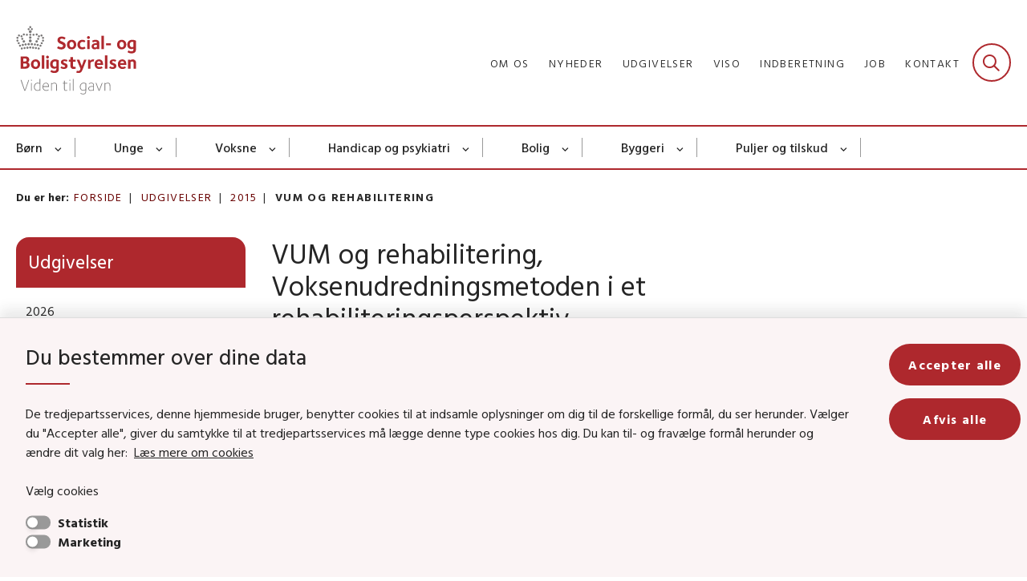

--- FILE ---
content_type: text/html; charset=utf-8
request_url: https://www.sbst.dk/udgivelser/2015/vum-og-rehabilitering
body_size: 8052
content:

<!DOCTYPE html>
<html lang="da">
<head id="Head1"><title>
VUM og rehabilitering, Voksenudredningsmetoden i et rehabiliteringsperspektiv | Social- og Boligstyrelsen
</title><meta charset="utf-8" /><meta name="viewport" content="width=device-width, initial-scale=1.0" /><meta http-equiv="X-UA-Compatible" content="IE=edge" /><meta name="documentReference" content="11286">
<meta name="description" content="Pjece om Voksenudredningsmetoden i et rehabiliteringsperspektiv.">
<meta property="og:title" content="VUM og rehabilitering, Voksenudredningsmetoden i et rehabiliteringsperspektiv">
<meta property="twitter:title" content="VUM og rehabilitering, Voksenudredningsmetoden i et rehabiliteringsperspektiv">
<meta property="og:description" content="Pjece om Voksenudredningsmetoden i et rehabiliteringsperspektiv.">
<meta property="twitter:description" content="Pjece om Voksenudredningsmetoden i et rehabiliteringsperspektiv.">
<meta property="og:url" content="https://www.sbst.dk/udgivelser/2015/vum-og-rehabilitering">
<meta property="twitter:card" content="summary">
<link href="/Assets/GoBasic/Plugins/Release/h01.gobasic.plugins.css?t=130820250805" rel="stylesheet">
<link href="/Themes/SOC-v5.1/Release/h03.theme.min.css?t=130820250805" rel="stylesheet">
<script type="text/javascript" src="/Assets/GoBasic/Plugins/Release/h01.gobasic.plugins.min.js?t=130820250805"></script>
<style type="text/css">.logo img{ max-width: 150px;}@media (max-width: 1023px){.logo img{ max-width: 104px;}}</style><link rel="shortcut icon" href="/Media/637989229393207075/favicon.png" /><link rel="icon" sizes="32x32" type="image/png" href="/Media/637989229393207075/favicon.png?width=32&amp;height=32" /><link rel="icon" sizes="16x16" type="image/png" href="/Media/637989229393207075/favicon.png?width=16&amp;height=16" /><link rel="icon" sizes="128x128" type="image/png" href="/Media/637989229393207075/favicon.png?width=128&amp;height=128" /><link rel="icon" sizes="196x196" type="image/png" href="/Media/637989229393207075/favicon.png?width=196&amp;height=196" /><link rel="apple-touch-icon" sizes="180x180" href="/Media/637989229393207075/favicon.png?width=180&amp;height=180" /><link rel="apple-touch-icon" sizes="152x152" href="/Media/637989229393207075/favicon.png?width=152&amp;height=152" /><link rel="apple-touch-icon" sizes="167x167" href="/Media/637989229393207075/favicon.png?width=167&amp;height=167" /><link rel="canonical" href="https://www.sbst.dk/udgivelser/2015/vum-og-rehabilitering" />
    <script >
        var application = {};
        application.script = {
            scripts: [],
            register: function (name, config, id) {
                this.scripts.push({
                    name: name,
                    scope: {
                        config: config,
                        element: $('#' + id)
                    }
                });
            }
        }
    </script>
</head>
<body id="body" class="publication-page">
    <form method="post" action="./vum-og-rehabilitering" id="form1">
<div class="aspNetHidden">
<input type="hidden" name="__VIEWSTATE" id="__VIEWSTATE" value="8c3gK4w8Sz2XNoc6/dQvAfYkMfJxr/LtSd8Qk/Fx7cWPkqVNC5r6MgXXGDF+UNt0h/q+DeMTaSHXOcAzuVegzA==" />
</div>

<div class="aspNetHidden">

	<input type="hidden" name="__VIEWSTATEGENERATOR" id="__VIEWSTATEGENERATOR" value="9D456832" />
</div>

        <input type="hidden" value=""
            name="devicePixelRatio" id="devicePixelRatio" />
        <script >
            $(document).ready(function () {
                $("#devicePixelRatio").val(window.devicePixelRatio);
            });
        </script>
        <div id="wrapper" class="wrapper">
	
        

        <header class="header">
            <a id="skip" href="#content-main">Spring hovednavigationen over</a>
            
            <div class="header-container">
                
                <div class="logo">
                    <div>
                        <a aria-label="Gå til forsiden af Sbst" href="/"><img src="/Media/638090234913792879/DK_Social-%20og%20Boligstyrelsen_logo_payoff_RGB.svg" alt="Social- og Boligstyrelsens logo" class="svg" /></a>
                    </div>
                </div>
                
                        <div class="services">
<div class="service-menu">

                    
                        <nav id="services_ctl01_serviceMenu_ctrl" aria-label="Service Menu" class="service">
<div>
<ul>
<li class="service-link collapsed"><a href="/om-os" data-id="7378"><span>Om os</span></a><a tabindex="0" role="button" aria-label="Fold underpunkter ud" class="toggler"></a></li><li class="service-link collapsed"><a href="/nyheder" data-id="6913"><span>Nyheder</span></a><a tabindex="0" role="button" aria-label="Fold underpunkter ud" class="toggler"></a></li><li class="service-link expanded"><a href="/udgivelser" data-id="9843"><span>Udgivelser</span></a><a tabindex="0" role="button" aria-label="Fold underpunkter ud" aria-expanded="true" class="toggler"></a></li><li class="service-link collapsed"><a href="/viso" data-id="20585"><span>VISO</span></a><a tabindex="0" role="button" aria-label="Fold underpunkter ud" class="toggler"></a></li><li class="service-link collapsed"><a href="/indberetning" data-id="15396"><span>Indberetning</span></a><a tabindex="0" role="button" aria-label="Fold underpunkter ud" class="toggler"></a></li><li class="service-link collapsed"><a href="/tvaergaende-omrader/jobunivers" data-id="15418"><span>Job</span></a><a tabindex="0" role="button" aria-label="Fold underpunkter ud" class="toggler"></a></li><li class="service-link collapsed"><a href="/om-os/kontakt" data-id="15325"><span>Kontakt</span></a><a tabindex="0" role="button" aria-label="Fold underpunkter ud" class="toggler"></a></li>
</ul>
</div>
</nav>
                        <div data-collapse="true" id="services_ctl01_siteSearchInput_ctrl" class="site-search ui-front collapse collapsed">
<input type="text" placeholder="Søg" aria-label="Søg" class="search-query" />
<button type="submit" aria-label="Fold søgefelt ud" class="btn btn-default"><span aria-hidden="true">Submit</span></button>
</div>
                        <nav aria-label="Mobil Menu" class="mobile tree-nav">
<div class="nav-toggle">
<a href="#mobile-menu" aria-expanded="false" aria-label="Åben hovednavigationen" class="dropdown-toggle no-smoothscroll"><span aria-hidden="true" class="title">menu</span><span class="button"></span></a>
</div><div id="mobile-menu" class="dropdown">
<ul>
<li class="collapsed"><a href="/boern" data-id="7363"><span>B&#248;rn</span></a><a tabindex="0" role="button" aria-label="Fold underpunkter ud" class="toggler"></a></li><li class="collapsed"><a href="/unge" data-id="7364"><span>Unge</span></a><a tabindex="0" role="button" aria-label="Fold underpunkter ud" class="toggler"></a></li><li class="collapsed"><a href="/voksne" data-id="7365"><span>Voksne</span></a><a tabindex="0" role="button" aria-label="Fold underpunkter ud" class="toggler"></a></li><li class="collapsed"><a href="/handicap" data-id="7366"><span>Handicap og psykiatri</span></a><a tabindex="0" role="button" aria-label="Fold underpunkter ud" class="toggler"></a></li><li class="collapsed"><a href="/bolig" data-id="26543"><span>Bolig</span></a><a tabindex="0" role="button" aria-label="Fold underpunkter ud" class="toggler"></a></li><li class="collapsed"><a href="/byggeri" data-id="26544"><span>Byggeri</span></a><a tabindex="0" role="button" aria-label="Fold underpunkter ud" class="toggler"></a></li><li class="collapsed"><a href="/puljer-og-tilskud" data-id="17721"><span>Puljer og tilskud</span></a><a tabindex="0" role="button" aria-label="Fold underpunkter ud" class="toggler"></a></li><li class="collapsed"><a href="/tvaergaende-omrader" data-id="15404"><span>Tv&#230;rg&#229;ende omr&#229;der</span></a><a tabindex="0" role="button" aria-label="Fold underpunkter ud" class="toggler"></a></li><li class="collapsed"><a href="/om-os" data-id="7378"><span>Om os</span></a><a tabindex="0" role="button" aria-label="Fold underpunkter ud" class="toggler"></a></li><li class="collapsed"><a href="/projekter-og-initiativer" data-id="21014"><span>Projekter og initiativer</span></a><a tabindex="0" role="button" aria-label="Fold underpunkter ud" class="toggler"></a></li>
</ul>
</div>
</nav>
                    </div></div>
                
                
    

            </div>
            <nav aria-label="Hovedmenu" class="main">
<div class="bg">
<div class="cnt">
<div class="nav-toggle">
<a href="#mobile-menu" aria-expanded="false" aria-label="Åben hovednavigationen" class="dropdown-toggle no-smoothscroll"><span class="title">menu</span><span class="button"></span></a>
</div><ul id="main-menu" class="dropdown">
<li class="dropdown mega-dropdown"><a target="_self" href="/boern">B&#248;rn</a><a href="#mainNavigation_ctl00_menuItem01" aria-label="Børn - flere links" class="dropdown-toggle no-smoothscroll"></a><div id="mainNavigation_ctl00_menuItem01">
<div class="row"><div class="span-6"><div id="gb_mainNavigation_ctl01_ctl01" class="module multi-box card">
	<div class="text">
<h2 class="heading">
<a target="_self" href="/boern">B&#248;rn</a>
</h2>
</div>
</div></div><div class="span-6"><div id="gb_mainNavigation_ctl01_ctl02" class="module multi-box card">
	<div class="text">
<h2 class="heading">
<a target="_self" href="/tvaergaende-omrader">Tv&#230;rg&#229;ende</a>
</h2>
</div>
</div></div></div><div class="row"><div class="span-3"><div id="gb_mainNavigation_ctl01_ctl03" class="module link-list card">
	<div class="text">
<ul class="items">
<li class="item"><a target="_self" href="/boern/anbringelse">Anbringelse</a></li><li class="item"><a target="_self" href="/boern/forebyggelse-og-tidlig-indsats">Forebyggelse og tidlig indsats</a></li><li class="item"><a target="_self" href="/boern/vold-og-seksuelle-overgreb">Vold og seksuelle overgreb</a></li><li class="item"><a target="_self" href="/boern/skolegang-og-laering">Skolegang og l&#230;ring</a></li>
</ul>
</div>
</div></div><div class="span-3"><div id="gb_mainNavigation_ctl01_ctl04" class="module link-list card">
	<div class="text">
<ul class="items">
<li class="item"><a target="_self" href="/boern/boern-og-unge-fra-familier-med-stof-eller-alkoholmisbrug">Familier med stof- og alkoholmisbrug</a></li><li class="item"><a target="_self" href="/boern/boernene-foerst-og-barnets-lov">B&#248;rnene F&#248;rst og barnets lov</a></li><li class="item"><a target="_self" href="/boern/videnscenter-om-boerneinddragelse-og-udsatte-boerns-liv">Videnscenter om b&#248;rneinddragelse og udsatte b&#248;rns liv</a></li>
</ul>
</div>
</div></div><div class="span-3"><div id="gb_mainNavigation_ctl01_ctl05" class="module link-list card">
	<div class="text">
<ul class="items">
<li class="item"><a target="_self" href="/vaer-en-som-raekker-ud">Ensomhed: V&#230;r en som r&#230;kker ud</a></li><li class="item"><a target="_self" href="/boern/anbringelse/voksenansvar-og-forebyggelse-af-magtanvendelse">Voksenansvar</a></li><li class="item"><a target="_self" href="/tvaergaende-omrader/boern-og-unge-med-funktionsnedsaettelser">B&#248;rn og unge med funktionsneds&#230;ttelser</a></li>
</ul>
</div>
</div></div><div class="span-3"><div id="gb_mainNavigation_ctl01_ctl06" class="module link-list card">
	<div class="text">
<ul class="items">
<li class="item"><a target="_self" href="/tvaergaende-omrader/sagsbehandling-boern-og-unge">Sagsbehandling: B&#248;rn og unge</a></li><li class="item"><a target="_self" href="/tvaergaende-omrader/hjaelpemiddelomradet">Hj&#230;lpemiddelomr&#229;det</a></li><li class="item"><a target="_self" href="/tvaergaende-omrader/efteruddannelse">Efteruddannelse</a></li><li class="item"><a target="_self" href="/projekter-og-initiativer">Alle projekter og initiativer</a></li><li class="item"><a target="_self" href="/tvaergaende-omrader">Alle tv&#230;rg&#229;ende omr&#229;der</a></li>
</ul>
</div>
</div></div></div></div></li><li class="dropdown mega-dropdown"><a target="_self" href="/unge">Unge</a><a href="#mainNavigation_ctl00_menuItem02" aria-label="Unge - flere links" class="dropdown-toggle no-smoothscroll"></a><div id="mainNavigation_ctl00_menuItem02">
<div class="row"><div class="span-6"><div id="gb_mainNavigation_ctl02_ctl01" class="module multi-box card">
	<div class="text">
<h2 class="heading">
<a target="_self" href="/unge">Unge</a>
</h2>
</div>
</div></div><div class="span-6"><div id="gb_mainNavigation_ctl02_ctl02" class="module multi-box card">
	<div class="text">
<h2 class="heading">
<a target="_self" href="/tvaergaende-omrader">Tv&#230;rg&#229;ende</a>
</h2>
</div>
</div></div></div><div class="row"><div class="span-3"><div id="gb_mainNavigation_ctl02_ctl03" class="module link-list card">
	<div class="text">
<ul class="items">
<li class="item"><a target="_self" href="/boern/anbringelse">Anbringelse</a></li><li class="item"><a target="_self" href="/unge/ungestoette">Ungest&#248;tte</a></li><li class="item"><a target="_self" href="/unge/kriminalitet">Kriminalitet</a></li><li class="item"><a target="_self" href="/boern/skolegang-og-laering">Skolegang og l&#230;ring</a></li><li class="item"><a target="_self" href="/voksne/hjemloeshed/unge-i-hjemloeshed">Hjeml&#248;shed</a></li>
</ul>
</div>
</div></div><div class="span-3"><div id="gb_mainNavigation_ctl02_ctl04" class="module link-list card">
	<div class="text">
<ul class="items">
<li class="item"><a target="_self" href="/boern/vold-og-seksuelle-overgreb">Vold og seksuelle overgreb</a></li><li class="item"><a target="_self" href="/unge/psykisk-saarbarhed">Psykisk s&#229;rbarhed</a></li><li class="item"><a target="_self" href="/unge/rusmidler">Rusmidler</a></li><li class="item"><a target="_self" href="/boern/boernene-foerst-og-barnets-lov">B&#248;rnene F&#248;rst og barnets lov</a></li><li class="item"><a target="_self" href="/boern/videnscenter-om-boerneinddragelse-og-udsatte-boerns-liv">Videnscenter om b&#248;rneinddragelse og udsatte b&#248;rns liv</a></li>
</ul>
</div>
</div></div><div class="span-3"><div id="gb_mainNavigation_ctl02_ctl05" class="module link-list card">
	<div class="text">
<ul class="items">
<li class="item"><a target="_self" href="/vaer-en-som-raekker-ud">Ensomhed: V&#230;r en som r&#230;kker ud</a></li><li class="item"><a target="_self" href="/boern/anbringelse/voksenansvar-og-forebyggelse-af-magtanvendelse">Voksenansvar</a></li><li class="item"><a target="_self" href="/tvaergaende-omrader/boern-og-unge-med-funktionsnedsaettelser">B&#248;rn og unge med funktionsneds&#230;ttelser</a></li><li class="item"><a target="_self" href="/boern/anbringelse/anbragte-boerns-og-unges-rettigheder">Anbragte unges rettigheder</a></li>
</ul>
</div>
</div></div><div class="span-3"><div id="gb_mainNavigation_ctl02_ctl06" class="module link-list card">
	<div class="text">
<ul class="items">
<li class="item"><a target="_self" href="/tvaergaende-omrader/hjaelpemiddelomradet">Hj&#230;lpemiddelomr&#229;det</a></li><li class="item"><a target="_self" href="/tvaergaende-omrader/vidensplatform-om-handicap-og-beskaeftigelse">Handicap og besk&#230;ftigelse</a></li><li class="item"><a target="_self" href="/tvaergaende-omrader/sagsbehandling-boern-og-unge">Sagsbehandling, b&#248;rn og unge</a></li><li class="item"><a target="_self" href="/projekter-og-initiativer">Alle projekter og initiativer</a></li><li class="item"><a target="_self" href="/tvaergaende-omrader">Alle tv&#230;rg&#229;ende omr&#229;der</a></li>
</ul>
</div>
</div></div></div></div></li><li class="dropdown mega-dropdown"><a target="_self" href="/voksne">Voksne</a><a href="#mainNavigation_ctl00_menuItem03" aria-label="Voksne - flere links" class="dropdown-toggle no-smoothscroll"></a><div id="mainNavigation_ctl00_menuItem03">
<div class="row"><div class="span-6"><div id="gb_mainNavigation_ctl03_ctl01" class="module multi-box card">
	<div class="text">
<h2 class="heading">
<a target="_self" href="/voksne">Voksne</a>
</h2>
</div>
</div></div><div class="span-6"><div id="gb_mainNavigation_ctl03_ctl02" class="module multi-box card">
	<div class="text">
<h2 class="heading">
<a target="_self" href="/tvaergaende-omrader">Tv&#230;rg&#229;ende</a>
</h2>
</div>
</div></div></div><div class="row"><div class="span-3"><div id="gb_mainNavigation_ctl03_ctl03" class="module link-list card">
	<div class="text">
<ul class="items">
<li class="item"><a target="_self" href="/voksne/civilsamfund">Civilsamfund</a></li><li class="item"><a target="_self" href="/voksne/hjemloeshed">Hjeml&#248;shed</a></li><li class="item"><a target="_self" href="/voksne/menneskehandel">Menneskehandel</a></li><li class="item"><a target="_self" href="/voksne/prostitution">Prostitution</a></li><li class="item"><a target="_self" href="/handicap/recovery-orienteret-rehabilitering">Recovery-orienteret rehabilitering</a></li>
</ul>
</div>
</div></div><div class="span-3"><div id="gb_mainNavigation_ctl03_ctl04" class="module link-list card">
	<div class="text">
<ul class="items">
<li class="item"><a target="_self" href="/voksne/senfoelger-af-seksuelle-overgreb">Senf&#248;lger af seksuelle overgreb</a></li><li class="item"><a target="_self" href="/voksne/vold-i-naere-relationer">Vold i n&#230;re relationer</a></li><li class="item"><a target="_self" href="/handicap/psykiske-vanskeligheder">Psykiske vanskeligheder</a></li><li class="item"><a target="_self" href="/voksne/rusmidler">Stof- og alkoholmisbrug</a></li><li class="item"><a target="_self" href="/voksne/udsatte-groenlaendere">Udsatte gr&#248;nl&#230;ndere</a></li>
</ul>
</div>
</div></div><div class="span-3"><div id="gb_mainNavigation_ctl03_ctl05" class="module link-list card">
	<div class="text">
<ul class="items">
<li class="item"><a target="_self" href="/vaer-en-som-raekker-ud">Ensomhed: V&#230;r en som r&#230;kker ud</a></li><li class="item"><a target="_self" href="/tvaergaende-omrader/sagsbehandling">Sagsbehandling, voksne og handicap</a></li>
</ul>
</div>
</div></div><div class="span-3"><div id="gb_mainNavigation_ctl03_ctl06" class="module link-list card">
	<div class="text">
<ul class="items">
<li class="item"><a target="_self" href="/tvaergaende-omrader/vidensplatform-om-handicap-og-beskaeftigelse">Handicap og besk&#230;ftigelse</a></li><li class="item"><a target="_self" href="/tvaergaende-omrader/hjaelpemiddelomradet">Hj&#230;lpemiddelomr&#229;det</a></li><li class="item"><a target="_self" href="/projekter-og-initiativer">Alle projekter og initiativer</a></li><li class="item"><a target="_self" href="/tvaergaende-omrader">Alle tv&#230;rg&#229;ende omr&#229;der</a></li>
</ul>
</div>
</div></div></div></div></li><li class="dropdown mega-dropdown"><a target="_self" href="/handicap">Handicap og psykiatri</a><a href="#mainNavigation_ctl00_menuItem04" aria-label="Handicap og psykiatri - flere links" class="dropdown-toggle no-smoothscroll"></a><div id="mainNavigation_ctl00_menuItem04">
<div class="row"><div class="span-6"><div id="gb_mainNavigation_ctl04_ctl01" class="module multi-box card">
	<div class="text">
<h2 class="heading">
<a target="_self" href="/handicap">Handicap og psykiatri</a>
</h2>
</div>
</div></div><div class="span-6"><div id="gb_mainNavigation_ctl04_ctl02" class="module multi-box card">
	<div class="text">
<h2 class="heading">
<a target="_self" href="/tvaergaende-omrader">Tv&#230;rg&#229;ende</a>
</h2>
</div>
</div></div></div><div class="row"><div class="span-3"><div id="gb_mainNavigation_ctl04_ctl03" class="module link-list card">
	<div class="text">
<ul class="items">
<li class="item"><a target="_self" href="/handicap/adhd">ADHD</a></li><li class="item"><a target="_self" href="/handicap/autisme">Autisme</a></li><li class="item"><a target="_self" href="/handicap/bevaegelseshandicap">Bev&#230;gelseshandicap</a></li><li class="item"><a target="_self" href="/handicap/doevblindhed">D&#248;vblindhed</a></li><li class="item"><a target="_self" href="/handicap/epilepsi">Epilepsi</a></li><li class="item"><a target="_self" href="/handicap/hjerneskade">Hjerneskade</a></li><li class="item"><a target="_self" href="/handicap/recovery-orienteret-rehabilitering">Recovery-orienteret rehabilitering</a></li>
</ul>
</div>
</div></div><div class="span-3"><div id="gb_mainNavigation_ctl04_ctl04" class="module link-list card">
	<div class="text">
<ul class="items">
<li class="item"><a target="_self" href="/handicap/hoerehandicap">H&#248;rehandicap</a></li><li class="item"><a target="_self" href="/handicap/multiple-funktionsnedsaettelser">Multiple funktionsneds&#230;ttelser</a></li><li class="item"><a target="_self" href="/handicap/psykiske-vanskeligheder">Psykiske vanskeligheder</a></li><li class="item"><a target="_self" href="/handicap/sjaeldne-handicap">Sj&#230;ldne handicap</a></li><li class="item"><a target="_self" href="/handicap/synshandicap">Synshandicap</a></li><li class="item"><a target="_self" href="/handicap/udviklingshaemning">Udviklingsh&#230;mning</a></li><li class="item"><a target="_self" href="/boern/videnscenter-om-boerneinddragelse-og-udsatte-boerns-liv">Videnscenter om b&#248;rneinddragelse og udsatte b&#248;rns liv</a></li>
</ul>
</div>
</div></div><div class="span-3"><div id="gb_mainNavigation_ctl04_ctl05" class="module link-list card">
	<div class="text">
<ul class="items">
<li class="item"><a target="_self" href="/tvaergaende-omrader/boern-og-unge-med-funktionsnedsaettelser">B&#248;rn og unge med funktionsneds&#230;ttelser</a></li><li class="item"><a target="_self" href="/tvaergaende-omrader/sagsbehandling">Sagsbehandling, voksne og handicap</a></li><li class="item"><a target="_self" href="/tvaergaende-omrader/hjaelpemiddelomradet">Hj&#230;lpemiddelomr&#229;det</a></li><li class="item"><a target="_self" href="/vaer-en-som-raekker-ud">Ensomhed: V&#230;r en som r&#230;kker ud</a></li>
</ul>
</div>
</div></div><div class="span-3"><div id="gb_mainNavigation_ctl04_ctl06" class="module link-list card">
	<div class="text">
<ul class="items">
<li class="item"><a target="_self" href="/tvaergaende-omrader/vidensplatform-om-handicap-og-beskaeftigelse">Handicap og besk&#230;ftigelse</a></li><li class="item"><a target="_self" href="/tvaergaende-omrader/magtanvendelse">Magtanvendelse</a></li><li class="item"><a target="_self" href="/projekter-og-initiativer">Alle projekter og initiativer</a></li><li class="item"><a target="_self" href="/tvaergaende-omrader">Alle tv&#230;rg&#229;ende omr&#229;der</a></li>
</ul>
</div>
</div></div></div></div></li><li class="dropdown mega-dropdown"><a target="_self" href="/bolig">Bolig </a><a href="#mainNavigation_ctl00_menuItem05" aria-label="Bolig - flere links" class="dropdown-toggle no-smoothscroll"></a><div id="mainNavigation_ctl00_menuItem05">
<div class="row"><div class="span-6 space-right-6"><div id="gb_mainNavigation_ctl05_ctl01" class="module multi-box card">
	<div class="text">
<h2 class="heading">
<a target="_self" href="/bolig">Boligomr&#229;det</a>
</h2>
</div>
</div></div></div><div class="row"><div class="span-6"><div id="gb_mainNavigation_ctl05_ctl02" class="module link-list card">
	<div class="text">
<ul class="items">
<li class="item"><a target="_self" title="Nyheder " href="/bolig/nyheder">Nyheder </a></li><li class="item"><a target="_self" href="/bolig/almene-boliger">Almene boliger </a></li><li class="item"><a target="_self" href="/bolig/udsatte-boligomraader-og-parallelsamfund">Udsatte boligomr&#229;der og parallelsamfund </a></li><li class="item"><a target="_self" href="/bolig/effektivisering-af-den-almene-boligsektor">Effektivisering af den almene boligsektor </a></li><li class="item"><a target="_self" href="/bolig/christiania">Christiania</a></li>
</ul>
</div>
</div></div><div class="span-6"><div id="gb_mainNavigation_ctl05_ctl03" class="module link-list card">
	<div class="text">
<ul class="items">
<li class="item"><a target="_self" href="/bolig/friplejeboliger">Friplejeboliger</a></li><li class="item"><a target="_self" href="/bolig/andelsboligers-noegleoplysninger">Andelsboligers n&#248;gleoplysninger</a></li><li class="item"><a target="_self" href="/bolig/byfornyelse">Byfornyelse </a></li><li class="item"><a target="_self" href="/bolig/bygge-og-bofaellesskaber">Bygge- og bof&#230;llesskaber </a></li><li class="item"><a target="_self" href="/bolig/materialer">Materialer og dokumenter</a></li>
</ul>
</div>
</div></div></div></div></li><li class="dropdown mega-dropdown"><a target="_self" href="/byggeri">Byggeri</a><a href="#mainNavigation_ctl00_menuItem06" aria-label="Byggeri - flere links" class="dropdown-toggle no-smoothscroll"></a><div id="mainNavigation_ctl00_menuItem06">
<div class="row"><div class="span-6 space-right-6"><div id="gb_mainNavigation_ctl06_ctl01" class="module multi-box card">
	<div class="text">
<h2 class="heading">
<a target="_self" href="/byggeri">Byggeriomr&#229;det</a>
</h2>
</div>
</div></div></div><div class="row"><div class="span-4"><div id="gb_mainNavigation_ctl06_ctl02" class="module link-list card">
	<div class="text">
<ul class="items">
<li class="item"><a target="_self" title="Nyheder " href="/byggeri/nyheder">Nyheder</a></li><li class="item"><a target="_self" href="/byggeri/byggeriets-regler">Byggeriets regler </a></li><li class="item"><a target="_self" href="/byggeri/byggepolitik">Byggepolitik</a></li><li class="item"><a target="_self" href="/byggeri/byggesagsbehandling">Byggesagsbehandling</a></li><li class="item"><a target="_self" href="/byggeri/byggevarer">Byggevarer</a></li><li class="item"><a target="_self" href="/byggeri/baeredygtigt-byggeri">B&#230;redygtigt byggeri </a></li>
</ul>
</div>
</div></div><div class="span-4"><div id="gb_mainNavigation_ctl06_ctl03" class="module link-list card">
	<div class="text">
<ul class="items">
<li class="item"><a target="_self" href="/byggeri/byggeriets-digitalisering">Byggeriets digitalisering</a></li><li class="item"><a target="_self" href="/byggeri/legionella">Legionella</a></li><li class="item"><a target="_self" href="/byggeri/sikre-og-sunde-bygninger">Sikre og sunde bygninger </a></li><li class="item"><a target="_self" href="/byggeri/gebyrer-og-afgifter">Gebyrer og afgifter </a></li><li class="item"><a target="_self" href="/byggeri/tilgaengelighed-i-byggeri">Tilg&#230;ngelighed i byggeri</a></li><li class="item"><a target="_self" href="/byggeri/eurocodes-og-nationale-annekser">Eurocodes og nationale annekser</a></li>
</ul>
</div>
</div></div><div class="span-3"><div id="gb_mainNavigation_ctl06_ctl04" class="module link-list card">
	<div class="text">
<ul class="items">
<li class="item"><a target="_self" href="/bolig/christiania">Christiania </a></li><li class="item"><a target="_self" href="/byggeri/alt-om-epder">Alt om EPD&#39;er</a></li><li class="item"><a target="_self" href="/byggeri/materialer">Materialer og dokumenter</a></li><li class="item"><a target="_self" href="/byggeri/spoergsmaal-til-bygningsreglementet-eller-byggeri-omraadet" class="link-arrow">Sp&#248;rgsm&#229;l til bygningsreglementet eller byggeri-omr&#229;det?</a></li>
</ul>
</div>
</div></div></div></div></li><li class="dropdown mega-dropdown"><a target="_self" href="/puljer-og-tilskud">Puljer og tilskud</a><a href="#mainNavigation_ctl00_menuItem07" aria-label="Puljer og tilskud - flere links" class="dropdown-toggle no-smoothscroll"></a><div id="mainNavigation_ctl00_menuItem07">
<div class="row"><div class="span-6"><div id="gb_mainNavigation_ctl07_ctl01" class="module multi-box card">
	<div class="text">
<h2 class="heading">
<a target="_self" href="/puljer-og-tilskud/social-og-aeldreomraadet">Social- og &#230;ldreomr&#229;det</a>
</h2>
</div>
</div></div><div class="span-6"><div id="gb_mainNavigation_ctl07_ctl02" class="module multi-box card">
	<div class="text">
<h2 class="heading">
<a target="_self" href="/puljer-og-tilskud/bolig-og-byggeriomraadet">Bolig- og byggeriomr&#229;det</a>
</h2>
</div>
</div></div></div><div class="row"><div class="span-6"><div id="gb_mainNavigation_ctl07_ctl03" class="module link-list card">
	<div class="text">
<ul class="items">
<li class="item"><a target="_self" href="/puljer-og-tilskud/social-og-aeldreomraadet/ansoegningspuljer">Ans&#248;gningspuljer</a></li><li class="item"><a target="_self" href="/puljer-og-tilskud/social-og-aeldreomraadet/direkte-tilskud">Direkte tilskud</a></li><li class="item"><a target="_self" href="/puljer-og-tilskud/social-og-aeldreomraadet/tilskudsportal">Tilskudsportal</a></li><li class="item"><a target="_self" href="/puljer-og-tilskud/social-og-aeldreomraadet/haandbog-om-tilskudsregler">H&#229;ndbog om tilskudsregler</a></li><li class="item"><a target="_self" href="/puljer-og-tilskud/social-og-aeldreomraadet/nyheder-om-puljer-og-tilskud">Nyheder om puljer og tilskud</a></li>
</ul>
</div>
</div></div><div class="span-6"><div id="gb_mainNavigation_ctl07_ctl04" class="module link-list card">
	<div class="text">
<ul class="items">
<li class="item"><a target="_self" href="/puljer-og-tilskud/bolig-og-byggeriomraadet/aktuelle-puljer">Aktuelle puljer</a></li><li class="item"><a target="_self" href="/puljer-og-tilskud/bolig-og-byggeriomraadet/udmoentede-puljer">Udm&#248;ntede puljer</a></li>
</ul>
</div>
</div></div></div></div></li></ul></div></div></nav>
        </header>
        <div role="main">
            
            
    
    
<div class="tool-section">
    <div>
        <nav id="ContentPlaceHolderDefault_toolSection_breadcrumb_ctrl" aria-label="Brødkrumme" class="breadcrumb">
<div>
<span class="breadcrumb-label">Du er her:</span>
<ul itemscope="" itemtype="https://schema.org/BreadcrumbList">
<li itemscope="" itemtype="https://schema.org/ListItem" itemprop="itemListElement"><a itemscope="" itemid="https://www.sbst.dk/" itemtype="https://schema.org/Thing" itemprop="item" href="https://www.sbst.dk/"><span itemprop="name">Forside</span></a><meta itemprop="position" content="2" /></li>
<li itemscope="" itemtype="https://schema.org/ListItem" itemprop="itemListElement"><a itemscope="" itemid="https://www.sbst.dk/udgivelser" itemtype="https://schema.org/Thing" itemprop="item" href="https://www.sbst.dk/udgivelser"><span itemprop="name">Udgivelser</span></a><meta itemprop="position" content="3" /></li>
<li itemscope="" itemtype="https://schema.org/ListItem" itemprop="itemListElement"><a itemscope="" itemid="https://www.sbst.dk/udgivelser/2015" itemtype="https://schema.org/Thing" itemprop="item" href="https://www.sbst.dk/udgivelser/2015"><span itemprop="name">2015</span></a><meta itemprop="position" content="4" /></li>
<li itemscope="" itemtype="https://schema.org/ListItem" itemprop="itemListElement" class="active"><span itemprop="name">VUM og rehabilitering</span><meta itemprop="position" content="5" /></li>
</ul>
</div>
</nav>
        
    </div>
</div>

    <div name="content" id="content-main"></div>
    <div class="sectionB">
        <div class="container">
            <div class="row">
                <div class="span-3">
                    <nav id="ContentPlaceHolderDefault_leftMenu_ctrl" aria-label="Venstre menu" class="sub-tree tree-nav">
<ul>
<li class="expanded"><a href="/udgivelser" data-id="9843"><span>Udgivelser</span></a><ul>
<li><a href="/udgivelser/2026" data-id="42338"><span>2026</span></a></li><li><a href="/udgivelser/2025" data-id="38129"><span>2025</span></a></li><li><a href="/udgivelser/2024" data-id="34983"><span>2024</span></a></li><li><a href="/udgivelser/2023" data-id="24306"><span>2023</span></a></li><li><a href="/udgivelser/2022" data-id="26131"><span>2022</span></a></li><li><a href="/udgivelser/2021" data-id="10096"><span>2021</span></a></li><li><a href="/udgivelser/2020" data-id="10097"><span>2020</span></a></li><li><a href="/udgivelser/2019" data-id="10095"><span>2019</span></a></li><li><a href="/udgivelser/2018" data-id="10092"><span>2018</span></a></li><li><a href="/udgivelser/2017" data-id="10094"><span>2017</span></a></li><li><a href="/udgivelser/2016" data-id="10540"><span>2016</span></a></li><li class="active"><a href="/udgivelser/2015" data-id="10541" aria-current="true"><span>2015</span></a></li><li><a href="/udgivelser/2014" data-id="10093"><span>2014</span></a></li><li><a href="/udgivelser/2013" data-id="10841"><span>2013</span></a></li><li><a href="/udgivelser/2012" data-id="10842"><span>2012</span></a></li><li><a href="/udgivelser/2011" data-id="10843"><span>2011</span></a></li><li><a href="/udgivelser/2010" data-id="11195"><span>2010</span></a></li><li><a href="/udgivelser/2009" data-id="11196"><span>2009</span></a></li><li><a href="/udgivelser/2008" data-id="10844"><span>2008</span></a></li><li><a href="/udgivelser/2007" data-id="10845"><span>2007</span></a></li><li><a href="/udgivelser/2006" data-id="10539"><span>2006</span></a></li><li><a href="/udgivelser/2005" data-id="11197"><span>2005</span></a></li><li><a href="/udgivelser/2004" data-id="12568"><span>2004</span></a></li><li><a href="/udgivelser/2003" data-id="11620"><span>2003</span></a></li><li><a href="/udgivelser/2000" data-id="13412"><span>2000</span></a></li>
</ul></li>
</ul><script>application.script.register('leftnavigation',{"options": {"translations": {"mobileSubMenuTitle": "Sub Menu"}}},'ContentPlaceHolderDefault_leftMenu_ctrl');</script>
</nav>
                </div>
                <div class="span-9">
                    
                    <div class="row">
                        <div class="span-6 plh-main">
                            
    <div class="publication-page">
<h1 class="heading">
VUM og rehabilitering, Voksenudredningsmetoden i et rehabiliteringsperspektiv
</h1><span class="author">Socialstyrelsen</span><span class="date">2015</span><div class="labels">
<a aria-label="Se alle nyheder fra kategorien: Sagsbehandling" href="/udgivelser?categorizations=9001" class="label label-default"><span>Sagsbehandling</span></a>
<a aria-label="Se alle nyheder fra kategorien: Artikler og pjecer" href="/udgivelser?categorizations=9014" class="label label-default"><span>Artikler og pjecer</span></a>

</div><div class="text">
<p class="lead">Pjece om Voksenudredningsmetoden i et rehabiliteringsperspektiv.</p><div class="text">
<div class="rich-text">
<div id="content-core" class="contentCore"><!-- Image --> <!-- Output -->
<p><span>Pjecen s&aelig;tter fokus p&aring; de principper og faser i Voksenudredningsmetoden, som underst&oslash;tter et rehabiliteringsperspektiv i udredningen.&nbsp;</span></p>
<p><span>Pjecen henvender sig til sagsbehandlere og faglige ledere p&aring; handicap og udsatte voksne omr&aring;det, som allerede kender VUM metoden. <br />Pjecen er et supplement til metodeh&aring;ndbogen, der indeholder den fulde beskrivelse af VUMs elementer. <br />Pjecen giver gode r&aring;d til, hvordan VUM kan anvendes med et rehabiliterende perspektiv, og giver eksempler p&aring;, hvor dette konkret kan udm&oslash;ntes i udredningen, den faglige vurdering, handleplanerne, bestillingen og opf&oslash;lgningen.</span></p>
<br /> <!-- Download link -->
<div style="clear: left;">&nbsp;</div>
<span> <a rel="noopener" type="media" href="/media/11517/VUM og rehabilitering.pdf" target="_blank" data-externalcookie="false" data-cookiewarning="V&aelig;r opm&aelig;rksom p&aring; at dette er et eksternt link. Hvis du g&aring;r videre, kan siden s&aelig;tte en eller flere cookies." class="btn" itemid="11517">Hent publikationen</a> </span> <br /><br /> <!-- Appendix --></div>
</div>
</div>
</div><div class="group">

</div>
</div>

                            
                            
                            
                        </div>
                        <div class="span-3 plh-right">
                            
                            
                        </div>
                    </div>
                </div>
            </div>
        </div>
    </div>
    

            
        </div>
        </div>
        <footer aria-label="Bund">
            
            <div class="container"><div class="row"><div class="span-3"><div id="gb_footerGrid_ctl01" class="module link-list card">
	<div class="text">
<h2 class="heading">
Om Social- og Boligstyrelsen
</h2><ul class="items">
<li class="item"><a target="_self" href="/om-os/organisation">Organisation</a></li><li class="item"><a target="_self" href="/om-os/organisation/social-og-boligstyrelsens-privatlivspolitik">Privatlivspolitik</a></li><li class="item"><a target="_self" href="/om-os/organisation/om-brugen-af-cookies">Om brugen af cookies</a></li><li class="item"><a target="_blank" title="Eksternt link til sbst.dks tilgængelighedserklæring" href="https://www.was.digst.dk/sbst-dk">Tilg&#230;ngelighedserkl&#230;ring</a></li><li class="item"><a target="_self" href="/om-os/presse">Presse</a></li><li class="item"><a target="_blank" href="/om-os/kontakt">Kontakt os</a></li><li class="item"><a target="_self" href="/om-os/kontakt/whistleblowerordning">Whistleblowerordning</a></li><li class="item"><a target="_self" href="/om-os/about-the-danish-authority-of-social-services-and-housing">About us</a></li>
</ul>
</div>
</div></div><div class="span-3"><div id="gb_footerGrid_ctl02" class="module link-list card">
	<div class="text">
<h2 class="heading">
Genveje
</h2><ul class="items">
<li class="item"><a target="_blank" href="https://sm.dk/">Social- og Boligministeriet</a></li><li class="item"><a target="_self" href="/tvaergaende-omrader/jobunivers/ledige-stillinger">Job i Social- og Boligstyrelsen</a></li><li class="item"><a target="_self" href="/puljer-og-tilskud">Puljer og tilskud</a></li><li class="item"><a target="_self" href="/om-os/nyhedsbreve">Nyhedsbreve</a></li><li class="item"><a target="_self" href>Indberet magtanvendelse</a></li><li class="item"><a target="_blank" title="Eksternt link til Socialstyrelsens RSS feed" href="https://socialstyrelsen.dk/handlers/DynamicRss.ashx?id=fe55f5d5-78e1-446f-9358-8cd88fddaae2" class="icon"><i aria-hidden="true" class="nova-share--rss-feed-box"></i>Social- og Boligstyrelsens nyheder som RSS feed</a></li>
</ul>
</div>
</div></div><div class="span-3"><div id="gb_footerGrid_ctl03" class="module link-list card">
	<div class="text">
<h2 class="heading">
Socialområdet
</h2><ul class="items">
<li class="item"><a target="_blank" href="https://www.social.dk/">Social.dk</a></li><li class="item"><a target="_blank" href="http://hmi-basen.dk/">Hj&#230;lpemiddelbasen</a></li><li class="item"><a target="_blank" href="https://www.cmm.dk/">Center mod Menneskehandel</a></li><li class="item"><a target="_blank" href="https://dntm.dk/">Den Nationale Tolkemyndighed</a></li><li class="item"><a target="_self" href="/tvaergaende-omrader/tilbudsportalen">Tilbudsportalen</a></li><li class="item"><a target="_blank" href="https://tolkeportal.dk/Login/Login?ReturnUrl=%2f">Tolkeportalen</a></li><li class="item"><a target="_blank" href="https://www.linkedin.com/company/45155/">Socialomr&#229;det p&#229; LinkedIn</a></li><li class="item"><a target="_blank" href="https://www.youtube.com/@SocialOgBoligDK">Socialomr&#229;det p&#229; YouTube</a></li><li class="item"><a data-cookiewarning="Vær opmærksom på at dette er et eksternt link. Hvis du går videre, kan siden sætte en eller flere cookies." target="_blank" data-cookiewarning="Vær opmærksom på at dette er et eksternt link. Hvis du går videre, kan siden sætte en eller flere cookies." href="https://soundcloud.com/socialstyrelsendk/sets" class="icon"><i aria-hidden="true" class="fa-volume"></i>Podcasts p&#229; SoundCloud</a></li>
</ul>
</div>
</div></div><div class="span-3"><div id="gb_footerGrid_ctl04" class="module link-list card">
	<div class="text">
<h2 class="heading">
Bolig- og byggeriområdet
</h2><ul class="items">
<li class="item"><a target="_blank" href="https://bygningsreglementet.dk/">Bygningsreglementet</a></li><li class="item"><a target="_blank" href="https://byfornyelsesdatabasen.dk">Byfornyelsesdatabasen</a></li><li class="item"><a target="_blank" href="https://radonguiden.dk/">Radonguiden</a></li><li class="item"><a target="_self" href="/byggeri/legionella/legionellaguiden">Legionellaguiden</a></li><li class="item"><a target="_blank" href="https://godkendttildrikkevand.dk/">Godkendt til drikkevand</a></li><li class="item"><a target="_blank" href="https://byggevareinfo.dk/">Kend din byggevare</a></li><li class="item"><a target="_blank" href="https://huslejenaevn.dk">Huslejenaevn.dk </a></li><li class="item"><a target="_blank" href="https://www.linkedin.com/company/bolig-og-byggeri/">Bolig og byggeri p&#229; LinkedIn</a></li><li class="item"><a target="_blank" href="https://www.youtube.com/@byggerisbst">Bolig og byggeri p&#229; YouTube</a></li>
</ul>
</div>
</div></div></div></div><div class="container"><div class="row"><div class="span-12"><div id="address" class="module multi-box card">
	<div class="text">
<div class="rich-text">
<p>Social- og Boligstyrelsen&nbsp; &bull; &nbsp;Tlf.: 72 42 37 00 &nbsp;&bull; &nbsp;<a type="mailto" href="mailto:info@sbst.dk" title="Send e-mail til Social- og Boligstyrelsen">info@sbst.dk</a>&nbsp;&nbsp;&bull;&nbsp;&nbsp;<a href="/om-os/kontakt" data-type="internal" data-id="15325">sikkermail</a>&nbsp;&nbsp;&bull;&nbsp; EAN-nr.: 5798000354838 &nbsp;&bull; &nbsp;CVR-nr.: 26144698<br />Prim&aelig;r adresse og reception: Lerchesgade 35, 5,&nbsp;5000 Odense C &bull;&nbsp; Bolig- og byggeriomr&aring;det: Holmens kanal 22, 1060 K&oslash;benhavn K</p>
</div>
</div>
</div></div></div></div><div id="gb_footerGrid_ctl06" required-cookies="statistics" class="module code">
	<!-- script begin --><script type="text/javascript">

    window._monsido = window._monsido || {
        token: "k3x-PA9fxWzvopOnR8iJ6g",
        statistics: {
            enabled: true,
            documentTracking: {
                enabled: true,
                documentCls: "monsido_download",
                documentIgnoreCls: "monsido_ignore_download",
                documentExt: ["pdf","doc","ppt","docx","pptx"],
            },
        },
        heatmap: {
            enabled: true,
        },
    };
</script>
<script type="text/plain" async required-cookies="statistics" data-src="https://app-script.monsido.com/v2/monsido-script.js"></script><!-- script end -->
</div>
            
        </footer>
        
        <script type="text/javascript" src="/Assets/GoBasic/Plugins/Release/b01.gobasic.plugins.min.js?t=130820250805"></script>
<script type="text/javascript" src="/Assets/GoBasic/Applications/Release/b02.gobasic.applications.min.js?t=130820250805"></script>
<script type="text/javascript" src="/Assets/Custom/Applications/Release/b02.custom.applications.min.js?t=130820250805"></script>
<script type="text/javascript">
    if (application.initialization) application.initialization.init();
    if (application.navigation) application.navigation.init();
    if (application.search) application.search.init({"collapsedButtonHelpText": "Fold søgefelt ud", "notCollapsedButtonHelpText": "Fold søgefelt ind", "notCollapsedTextEnteredButtonHelpText": "Søg", "url": "/find"});
    if (application.breadcrumb) application.breadcrumb.init({});
    if (application.finalization) application.finalization.init();
</script>

        <script >
            for (var s = 0; s < application.script.scripts.length; s++) {
                var script = application.script.scripts[s];
                var app = application[script.name];
                if (app)
                    app.init(script.scope);
            }
        </script>
    </form>

    <div data-available-cookies="statistics|marketing" aria-label="Cookie banner" role="region" class="module cookie-banner">
<div class="wrap">
<div class="wrap">
<div class="text cookie-state-Warned">
<span class="heading">Du bestemmer over dine data</span><p>De tredjepartsservices, denne hjemmeside bruger, benytter cookies til at indsamle oplysninger om dig til de forskellige formål, du ser herunder. Vælger du "Accepter alle", giver du samtykke til at tredjepartsservices må lægge denne type cookies hos dig. Du kan til- og fravælge formål herunder og ændre dit valg her:<a href="/om-os/organisation/om-brugen-af-cookies/cookiedeklaration" class="more-info">L&#230;s mere om cookies</a></p>
</div><div class="form">
<div class="form-group">
<fieldset aria-required="true">
<legend>
V&#230;lg cookies
</legend><div class="checkbox">
<input type="checkbox" id="statistics" class="form-control cookie-category" /><label for="statistics" class="form-label">Statistik</label>
</div><div class="checkbox">
<input type="checkbox" id="marketing" class="form-control cookie-category" /><label for="marketing" class="form-label">Marketing</label>
</div>
</fieldset>
</div>
</div>
</div><div class="buttons">
<button data-accept-all-Text="Accepter alle" data-accept-selected-text="Accepter valgte" type="button" class="btn accept-cookies">Accepter alle</button><button type="button" class="btn reject-cookies">Afvis alle</button>
</div>
</div>
</div>
</body>
</html>
